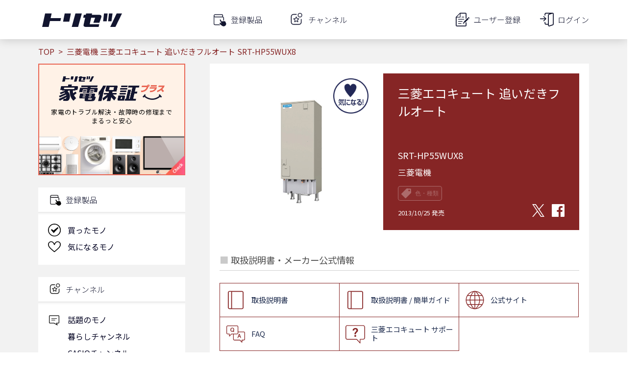

--- FILE ---
content_type: text/html; charset=utf-8
request_url: https://www.google.com/recaptcha/api2/aframe
body_size: 116
content:
<!DOCTYPE HTML><html><head><meta http-equiv="content-type" content="text/html; charset=UTF-8"></head><body><script nonce="_QjmV6grK1lYYJjn90V_8A">/** Anti-fraud and anti-abuse applications only. See google.com/recaptcha */ try{var clients={'sodar':'https://pagead2.googlesyndication.com/pagead/sodar?'};window.addEventListener("message",function(a){try{if(a.source===window.parent){var b=JSON.parse(a.data);var c=clients[b['id']];if(c){var d=document.createElement('img');d.src=c+b['params']+'&rc='+(localStorage.getItem("rc::a")?sessionStorage.getItem("rc::b"):"");window.document.body.appendChild(d);sessionStorage.setItem("rc::e",parseInt(sessionStorage.getItem("rc::e")||0)+1);localStorage.setItem("rc::h",'1769385097243');}}}catch(b){}});window.parent.postMessage("_grecaptcha_ready", "*");}catch(b){}</script></body></html>